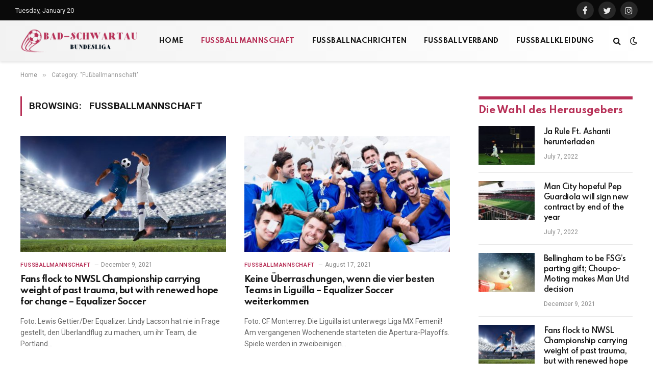

--- FILE ---
content_type: text/html; charset=UTF-8
request_url: https://bad-schwartau-bundesliga.de/category/fusballmannschaft/
body_size: 12256
content:
<!DOCTYPE html>
<html lang="en-US" class="s-light site-s-light">

<head>

	<meta charset="UTF-8" />
	<meta name="viewport" content="width=device-width, initial-scale=1" />
	<title>Fußballmannschaft &#8211; bad-schwartau-bundesliga.de</title><link rel="preload" as="font" href="https://bad-schwartau-bundesliga.de/wp-content/themes/smart-mag/css/icons/fonts/ts-icons.woff2?v2.2" type="font/woff2" crossorigin="anonymous" />
<meta name='robots' content='max-image-preview:large' />
<link rel='dns-prefetch' href='//stats.wp.com' />
<link rel='dns-prefetch' href='//fonts.googleapis.com' />
<link rel="alternate" type="application/rss+xml" title="bad-schwartau-bundesliga.de &raquo; Feed" href="https://bad-schwartau-bundesliga.de/feed/" />
<link rel="alternate" type="application/rss+xml" title="bad-schwartau-bundesliga.de &raquo; Comments Feed" href="https://bad-schwartau-bundesliga.de/comments/feed/" />
<link rel="alternate" type="application/rss+xml" title="bad-schwartau-bundesliga.de &raquo; Fußballmannschaft Category Feed" href="https://bad-schwartau-bundesliga.de/category/fusballmannschaft/feed/" />
<style id='wp-img-auto-sizes-contain-inline-css' type='text/css'>
img:is([sizes=auto i],[sizes^="auto," i]){contain-intrinsic-size:3000px 1500px}
/*# sourceURL=wp-img-auto-sizes-contain-inline-css */
</style>

<style id='wp-emoji-styles-inline-css' type='text/css'>

	img.wp-smiley, img.emoji {
		display: inline !important;
		border: none !important;
		box-shadow: none !important;
		height: 1em !important;
		width: 1em !important;
		margin: 0 0.07em !important;
		vertical-align: -0.1em !important;
		background: none !important;
		padding: 0 !important;
	}
/*# sourceURL=wp-emoji-styles-inline-css */
</style>
<link rel='stylesheet' id='wp-block-library-css' href='https://bad-schwartau-bundesliga.de/wp-includes/css/dist/block-library/style.min.css?ver=6.9' type='text/css' media='all' />
<style id='classic-theme-styles-inline-css' type='text/css'>
/*! This file is auto-generated */
.wp-block-button__link{color:#fff;background-color:#32373c;border-radius:9999px;box-shadow:none;text-decoration:none;padding:calc(.667em + 2px) calc(1.333em + 2px);font-size:1.125em}.wp-block-file__button{background:#32373c;color:#fff;text-decoration:none}
/*# sourceURL=/wp-includes/css/classic-themes.min.css */
</style>
<link rel='stylesheet' id='mediaelement-css' href='https://bad-schwartau-bundesliga.de/wp-includes/js/mediaelement/mediaelementplayer-legacy.min.css?ver=4.2.17' type='text/css' media='all' />
<link rel='stylesheet' id='wp-mediaelement-css' href='https://bad-schwartau-bundesliga.de/wp-includes/js/mediaelement/wp-mediaelement.min.css?ver=6.9' type='text/css' media='all' />
<style id='jetpack-sharing-buttons-style-inline-css' type='text/css'>
.jetpack-sharing-buttons__services-list{display:flex;flex-direction:row;flex-wrap:wrap;gap:0;list-style-type:none;margin:5px;padding:0}.jetpack-sharing-buttons__services-list.has-small-icon-size{font-size:12px}.jetpack-sharing-buttons__services-list.has-normal-icon-size{font-size:16px}.jetpack-sharing-buttons__services-list.has-large-icon-size{font-size:24px}.jetpack-sharing-buttons__services-list.has-huge-icon-size{font-size:36px}@media print{.jetpack-sharing-buttons__services-list{display:none!important}}.editor-styles-wrapper .wp-block-jetpack-sharing-buttons{gap:0;padding-inline-start:0}ul.jetpack-sharing-buttons__services-list.has-background{padding:1.25em 2.375em}
/*# sourceURL=https://bad-schwartau-bundesliga.de/wp-content/plugins/jetpack/_inc/blocks/sharing-buttons/view.css */
</style>
<style id='global-styles-inline-css' type='text/css'>
:root{--wp--preset--aspect-ratio--square: 1;--wp--preset--aspect-ratio--4-3: 4/3;--wp--preset--aspect-ratio--3-4: 3/4;--wp--preset--aspect-ratio--3-2: 3/2;--wp--preset--aspect-ratio--2-3: 2/3;--wp--preset--aspect-ratio--16-9: 16/9;--wp--preset--aspect-ratio--9-16: 9/16;--wp--preset--color--black: #000000;--wp--preset--color--cyan-bluish-gray: #abb8c3;--wp--preset--color--white: #ffffff;--wp--preset--color--pale-pink: #f78da7;--wp--preset--color--vivid-red: #cf2e2e;--wp--preset--color--luminous-vivid-orange: #ff6900;--wp--preset--color--luminous-vivid-amber: #fcb900;--wp--preset--color--light-green-cyan: #7bdcb5;--wp--preset--color--vivid-green-cyan: #00d084;--wp--preset--color--pale-cyan-blue: #8ed1fc;--wp--preset--color--vivid-cyan-blue: #0693e3;--wp--preset--color--vivid-purple: #9b51e0;--wp--preset--gradient--vivid-cyan-blue-to-vivid-purple: linear-gradient(135deg,rgb(6,147,227) 0%,rgb(155,81,224) 100%);--wp--preset--gradient--light-green-cyan-to-vivid-green-cyan: linear-gradient(135deg,rgb(122,220,180) 0%,rgb(0,208,130) 100%);--wp--preset--gradient--luminous-vivid-amber-to-luminous-vivid-orange: linear-gradient(135deg,rgb(252,185,0) 0%,rgb(255,105,0) 100%);--wp--preset--gradient--luminous-vivid-orange-to-vivid-red: linear-gradient(135deg,rgb(255,105,0) 0%,rgb(207,46,46) 100%);--wp--preset--gradient--very-light-gray-to-cyan-bluish-gray: linear-gradient(135deg,rgb(238,238,238) 0%,rgb(169,184,195) 100%);--wp--preset--gradient--cool-to-warm-spectrum: linear-gradient(135deg,rgb(74,234,220) 0%,rgb(151,120,209) 20%,rgb(207,42,186) 40%,rgb(238,44,130) 60%,rgb(251,105,98) 80%,rgb(254,248,76) 100%);--wp--preset--gradient--blush-light-purple: linear-gradient(135deg,rgb(255,206,236) 0%,rgb(152,150,240) 100%);--wp--preset--gradient--blush-bordeaux: linear-gradient(135deg,rgb(254,205,165) 0%,rgb(254,45,45) 50%,rgb(107,0,62) 100%);--wp--preset--gradient--luminous-dusk: linear-gradient(135deg,rgb(255,203,112) 0%,rgb(199,81,192) 50%,rgb(65,88,208) 100%);--wp--preset--gradient--pale-ocean: linear-gradient(135deg,rgb(255,245,203) 0%,rgb(182,227,212) 50%,rgb(51,167,181) 100%);--wp--preset--gradient--electric-grass: linear-gradient(135deg,rgb(202,248,128) 0%,rgb(113,206,126) 100%);--wp--preset--gradient--midnight: linear-gradient(135deg,rgb(2,3,129) 0%,rgb(40,116,252) 100%);--wp--preset--font-size--small: 13px;--wp--preset--font-size--medium: 20px;--wp--preset--font-size--large: 36px;--wp--preset--font-size--x-large: 42px;--wp--preset--spacing--20: 0.44rem;--wp--preset--spacing--30: 0.67rem;--wp--preset--spacing--40: 1rem;--wp--preset--spacing--50: 1.5rem;--wp--preset--spacing--60: 2.25rem;--wp--preset--spacing--70: 3.38rem;--wp--preset--spacing--80: 5.06rem;--wp--preset--shadow--natural: 6px 6px 9px rgba(0, 0, 0, 0.2);--wp--preset--shadow--deep: 12px 12px 50px rgba(0, 0, 0, 0.4);--wp--preset--shadow--sharp: 6px 6px 0px rgba(0, 0, 0, 0.2);--wp--preset--shadow--outlined: 6px 6px 0px -3px rgb(255, 255, 255), 6px 6px rgb(0, 0, 0);--wp--preset--shadow--crisp: 6px 6px 0px rgb(0, 0, 0);}:where(.is-layout-flex){gap: 0.5em;}:where(.is-layout-grid){gap: 0.5em;}body .is-layout-flex{display: flex;}.is-layout-flex{flex-wrap: wrap;align-items: center;}.is-layout-flex > :is(*, div){margin: 0;}body .is-layout-grid{display: grid;}.is-layout-grid > :is(*, div){margin: 0;}:where(.wp-block-columns.is-layout-flex){gap: 2em;}:where(.wp-block-columns.is-layout-grid){gap: 2em;}:where(.wp-block-post-template.is-layout-flex){gap: 1.25em;}:where(.wp-block-post-template.is-layout-grid){gap: 1.25em;}.has-black-color{color: var(--wp--preset--color--black) !important;}.has-cyan-bluish-gray-color{color: var(--wp--preset--color--cyan-bluish-gray) !important;}.has-white-color{color: var(--wp--preset--color--white) !important;}.has-pale-pink-color{color: var(--wp--preset--color--pale-pink) !important;}.has-vivid-red-color{color: var(--wp--preset--color--vivid-red) !important;}.has-luminous-vivid-orange-color{color: var(--wp--preset--color--luminous-vivid-orange) !important;}.has-luminous-vivid-amber-color{color: var(--wp--preset--color--luminous-vivid-amber) !important;}.has-light-green-cyan-color{color: var(--wp--preset--color--light-green-cyan) !important;}.has-vivid-green-cyan-color{color: var(--wp--preset--color--vivid-green-cyan) !important;}.has-pale-cyan-blue-color{color: var(--wp--preset--color--pale-cyan-blue) !important;}.has-vivid-cyan-blue-color{color: var(--wp--preset--color--vivid-cyan-blue) !important;}.has-vivid-purple-color{color: var(--wp--preset--color--vivid-purple) !important;}.has-black-background-color{background-color: var(--wp--preset--color--black) !important;}.has-cyan-bluish-gray-background-color{background-color: var(--wp--preset--color--cyan-bluish-gray) !important;}.has-white-background-color{background-color: var(--wp--preset--color--white) !important;}.has-pale-pink-background-color{background-color: var(--wp--preset--color--pale-pink) !important;}.has-vivid-red-background-color{background-color: var(--wp--preset--color--vivid-red) !important;}.has-luminous-vivid-orange-background-color{background-color: var(--wp--preset--color--luminous-vivid-orange) !important;}.has-luminous-vivid-amber-background-color{background-color: var(--wp--preset--color--luminous-vivid-amber) !important;}.has-light-green-cyan-background-color{background-color: var(--wp--preset--color--light-green-cyan) !important;}.has-vivid-green-cyan-background-color{background-color: var(--wp--preset--color--vivid-green-cyan) !important;}.has-pale-cyan-blue-background-color{background-color: var(--wp--preset--color--pale-cyan-blue) !important;}.has-vivid-cyan-blue-background-color{background-color: var(--wp--preset--color--vivid-cyan-blue) !important;}.has-vivid-purple-background-color{background-color: var(--wp--preset--color--vivid-purple) !important;}.has-black-border-color{border-color: var(--wp--preset--color--black) !important;}.has-cyan-bluish-gray-border-color{border-color: var(--wp--preset--color--cyan-bluish-gray) !important;}.has-white-border-color{border-color: var(--wp--preset--color--white) !important;}.has-pale-pink-border-color{border-color: var(--wp--preset--color--pale-pink) !important;}.has-vivid-red-border-color{border-color: var(--wp--preset--color--vivid-red) !important;}.has-luminous-vivid-orange-border-color{border-color: var(--wp--preset--color--luminous-vivid-orange) !important;}.has-luminous-vivid-amber-border-color{border-color: var(--wp--preset--color--luminous-vivid-amber) !important;}.has-light-green-cyan-border-color{border-color: var(--wp--preset--color--light-green-cyan) !important;}.has-vivid-green-cyan-border-color{border-color: var(--wp--preset--color--vivid-green-cyan) !important;}.has-pale-cyan-blue-border-color{border-color: var(--wp--preset--color--pale-cyan-blue) !important;}.has-vivid-cyan-blue-border-color{border-color: var(--wp--preset--color--vivid-cyan-blue) !important;}.has-vivid-purple-border-color{border-color: var(--wp--preset--color--vivid-purple) !important;}.has-vivid-cyan-blue-to-vivid-purple-gradient-background{background: var(--wp--preset--gradient--vivid-cyan-blue-to-vivid-purple) !important;}.has-light-green-cyan-to-vivid-green-cyan-gradient-background{background: var(--wp--preset--gradient--light-green-cyan-to-vivid-green-cyan) !important;}.has-luminous-vivid-amber-to-luminous-vivid-orange-gradient-background{background: var(--wp--preset--gradient--luminous-vivid-amber-to-luminous-vivid-orange) !important;}.has-luminous-vivid-orange-to-vivid-red-gradient-background{background: var(--wp--preset--gradient--luminous-vivid-orange-to-vivid-red) !important;}.has-very-light-gray-to-cyan-bluish-gray-gradient-background{background: var(--wp--preset--gradient--very-light-gray-to-cyan-bluish-gray) !important;}.has-cool-to-warm-spectrum-gradient-background{background: var(--wp--preset--gradient--cool-to-warm-spectrum) !important;}.has-blush-light-purple-gradient-background{background: var(--wp--preset--gradient--blush-light-purple) !important;}.has-blush-bordeaux-gradient-background{background: var(--wp--preset--gradient--blush-bordeaux) !important;}.has-luminous-dusk-gradient-background{background: var(--wp--preset--gradient--luminous-dusk) !important;}.has-pale-ocean-gradient-background{background: var(--wp--preset--gradient--pale-ocean) !important;}.has-electric-grass-gradient-background{background: var(--wp--preset--gradient--electric-grass) !important;}.has-midnight-gradient-background{background: var(--wp--preset--gradient--midnight) !important;}.has-small-font-size{font-size: var(--wp--preset--font-size--small) !important;}.has-medium-font-size{font-size: var(--wp--preset--font-size--medium) !important;}.has-large-font-size{font-size: var(--wp--preset--font-size--large) !important;}.has-x-large-font-size{font-size: var(--wp--preset--font-size--x-large) !important;}
:where(.wp-block-post-template.is-layout-flex){gap: 1.25em;}:where(.wp-block-post-template.is-layout-grid){gap: 1.25em;}
:where(.wp-block-term-template.is-layout-flex){gap: 1.25em;}:where(.wp-block-term-template.is-layout-grid){gap: 1.25em;}
:where(.wp-block-columns.is-layout-flex){gap: 2em;}:where(.wp-block-columns.is-layout-grid){gap: 2em;}
:root :where(.wp-block-pullquote){font-size: 1.5em;line-height: 1.6;}
/*# sourceURL=global-styles-inline-css */
</style>
<link rel='stylesheet' id='smartmag-core-css' href='https://bad-schwartau-bundesliga.de/wp-content/themes/smart-mag/style.css?ver=7.1.1' type='text/css' media='all' />
<style id='smartmag-core-inline-css' type='text/css'>
:root { --c-main: #b73057;
--c-main-rgb: 183,48,87;
--text-font: "Roboto", system-ui, -apple-system, "Segoe UI", Arial, sans-serif;
--body-font: "Roboto", system-ui, -apple-system, "Segoe UI", Arial, sans-serif;
--title-font: "Spartan", system-ui, -apple-system, "Segoe UI", Arial, sans-serif;
--h-font: "Spartan", system-ui, -apple-system, "Segoe UI", Arial, sans-serif;
--sidebar-width: 29%;
--c-excerpts: #686868;
--excerpt-size: 14px; }
.smart-head-main { --c-shadow: #eaeaea; }
.smart-head-main .smart-head-top { background-color: #0a0a0a; }
.smart-head-main .smart-head-mid { --head-h: 80px; background: linear-gradient(90deg, #f2f2f2 0%, #ffffff 100%); }
.navigation-main .menu > li > a { font-family: "Spartan", system-ui, -apple-system, "Segoe UI", Arial, sans-serif; font-size: 13px; font-weight: bold; text-transform: uppercase; letter-spacing: 0.03em; }
.mega-menu .post-title a:hover { color: var(--c-nav-drop-hov); }
.s-dark .navigation-main { --c-nav-hov: #ff9191; }
.s-dark .navigation { --c-nav-drop-bg: #982f5b; }
.smart-head-mobile .smart-head-mid { background: linear-gradient(90deg, #794c93 0%, #dd2c35 100%); }
.s-dark .off-canvas, .off-canvas.s-dark { background-color: #140010; }
.s-dark .smart-head-main .spc-social,
.smart-head-main .s-dark .spc-social { --c-spc-social: rgba(255,255,255,0.9); --c-spc-social-hov: #ffffff; }
.smart-head-main .spc-social { --spc-social-fs: 17px; }
.s-dark .smart-head-main .search-icon:hover,
.smart-head-main .s-dark .search-icon:hover { color: #ffffff; }
.s-dark .upper-footer { background-color: #140010; }
.s-dark .lower-footer { background-color: #140010; }
.post-meta .text-in, .post-meta .post-cat > a { font-size: 11px; }
.post-meta .post-cat > a { font-weight: 600; }
.block-head-f { --space-below: 7px; --line-weight: 6px; --c-line: var(--c-main); --c-border: #ffffff; }
.block-head-f .heading { color: var(--c-main); }
.load-button { padding-top: 14px; padding-bottom: 14px; padding-left: 14px; padding-right: 14px; width: 300px; min-width: 0; border-radius: 50px; }
.loop-grid-base .post-title { font-size: 16px; font-weight: bold; line-height: 1.4; letter-spacing: -0.03em; }
.loop-list .post-title { font-size: 20px; font-weight: bold; line-height: 1.5; letter-spacing: -0.03em; }
.loop-small .post-title { font-size: 14px; font-weight: 600; letter-spacing: -0.03em; }
@media (min-width: 940px) and (max-width: 1200px) { .navigation-main .menu > li > a { font-size: calc(10px + (13px - 10px) * .7); } }


/*# sourceURL=smartmag-core-inline-css */
</style>
<link rel='stylesheet' id='magnific-popup-css' href='https://bad-schwartau-bundesliga.de/wp-content/themes/smart-mag/css/lightbox.css?ver=7.1.1' type='text/css' media='all' />
<link rel='stylesheet' id='smartmag-icons-css' href='https://bad-schwartau-bundesliga.de/wp-content/themes/smart-mag/css/icons/icons.css?ver=7.1.1' type='text/css' media='all' />
<link rel='stylesheet' id='smartmag-gfonts-custom-css' href='https://fonts.googleapis.com/css?family=Roboto%3A400%2C500%2C600%2C700%7CSpartan%3A400%2C500%2C600%2C700%2Cbold&#038;display=swap' type='text/css' media='all' />
<script type="text/javascript" src="https://bad-schwartau-bundesliga.de/wp-includes/js/jquery/jquery.min.js?ver=3.7.1" id="jquery-core-js"></script>
<script type="text/javascript" src="https://bad-schwartau-bundesliga.de/wp-includes/js/jquery/jquery-migrate.min.js?ver=3.4.1" id="jquery-migrate-js"></script>
<link rel="https://api.w.org/" href="https://bad-schwartau-bundesliga.de/wp-json/" /><link rel="alternate" title="JSON" type="application/json" href="https://bad-schwartau-bundesliga.de/wp-json/wp/v2/categories/25" /><link rel="EditURI" type="application/rsd+xml" title="RSD" href="https://bad-schwartau-bundesliga.de/xmlrpc.php?rsd" />
<meta name="generator" content="WordPress 6.9" />
	<style>img#wpstats{display:none}</style>
		
		<script>
		var BunyadSchemeKey = 'bunyad-scheme';
		(() => {
			const d = document.documentElement;
			const c = d.classList;
			const scheme = localStorage.getItem(BunyadSchemeKey);
			if (scheme) {
				d.dataset.origClass = c;
				scheme === 'dark' ? c.remove('s-light', 'site-s-light') : c.remove('s-dark', 'site-s-dark');
				c.add('site-s-' + scheme, 's-' + scheme);
			}
		})();
		</script>
		<meta name="generator" content="Elementor 3.34.1; features: additional_custom_breakpoints; settings: css_print_method-external, google_font-enabled, font_display-swap">
			<style>
				.e-con.e-parent:nth-of-type(n+4):not(.e-lazyloaded):not(.e-no-lazyload),
				.e-con.e-parent:nth-of-type(n+4):not(.e-lazyloaded):not(.e-no-lazyload) * {
					background-image: none !important;
				}
				@media screen and (max-height: 1024px) {
					.e-con.e-parent:nth-of-type(n+3):not(.e-lazyloaded):not(.e-no-lazyload),
					.e-con.e-parent:nth-of-type(n+3):not(.e-lazyloaded):not(.e-no-lazyload) * {
						background-image: none !important;
					}
				}
				@media screen and (max-height: 640px) {
					.e-con.e-parent:nth-of-type(n+2):not(.e-lazyloaded):not(.e-no-lazyload),
					.e-con.e-parent:nth-of-type(n+2):not(.e-lazyloaded):not(.e-no-lazyload) * {
						background-image: none !important;
					}
				}
			</style>
			<link rel="icon" href="https://bad-schwartau-bundesliga.de/wp-content/uploads/2022/11/badschwartaubundesliga-logo-1.png" sizes="32x32" />
<link rel="icon" href="https://bad-schwartau-bundesliga.de/wp-content/uploads/2022/11/badschwartaubundesliga-logo-1.png" sizes="192x192" />
<link rel="apple-touch-icon" href="https://bad-schwartau-bundesliga.de/wp-content/uploads/2022/11/badschwartaubundesliga-logo-1.png" />
<meta name="msapplication-TileImage" content="https://bad-schwartau-bundesliga.de/wp-content/uploads/2022/11/badschwartaubundesliga-logo-1.png" />


</head>

<body class="archive category category-fusballmannschaft category-25 wp-theme-smart-mag right-sidebar has-lb has-lb-sm layout-normal elementor-default elementor-kit-8">



<div class="main-wrap">

	
<div class="off-canvas-backdrop"></div>
<div class="mobile-menu-container off-canvas s-dark hide-menu-lg" id="off-canvas">

	<div class="off-canvas-head">
		<a href="#" class="close"><i class="tsi tsi-times"></i></a>

		<div class="ts-logo">
			<img class="logo-mobile logo-image" src="https://bad-schwartau-bundesliga.de/wp-content/uploads/2022/11/badschwartaubundesliga-logo-250-×-65-px.png" width="250" height="65" alt="bad-schwartau-bundesliga.de"/>		</div>
	</div>

	<div class="off-canvas-content">

					<ul class="mobile-menu"></ul>
		
					<div class="off-canvas-widgets">
				
		<div id="smartmag-block-newsletter-2" class="widget ts-block-widget smartmag-widget-newsletter">		
		<div class="block">
			<div class="block-newsletter ">
	<div class="spc-newsletter spc-newsletter-b spc-newsletter-center spc-newsletter-sm">

		<div class="bg-wrap"></div>

		
		<div class="inner">

			
			
			<h3 class="heading">
				Abonnieren Sie Updates			</h3>

							<div class="base-text message">
					<p>Erhalten Sie die neuesten kreativen Nachrichten von FooBar über Kunst, Design und Wirtschaft.</p>
</div>
			
							<form method="post" action="" class="form fields-style fields-full" target="_blank">
					<div class="main-fields">
						<p class="field-email">
							<input type="email" name="EMAIL" placeholder="Your email address.." required />
						</p>
						
						<p class="field-submit">
							<input type="submit" value="Abonnieren" />
						</p>
					</div>

											<p class="disclaimer">
							<label>
																	<input type="checkbox" name="privacy" required />
								
								Durch Ihre Anmeldung stimmen Sie unseren Bedingungen und unserer <a href="#">Datenschutzerklärung</a> zu.							</label>
						</p>
									</form>
			
			
		</div>
	</div>
</div>		</div>

		</div>
		<div id="smartmag-block-posts-small-2" class="widget ts-block-widget smartmag-widget-posts-small">		
		<div class="block">
					<section class="block-wrap block-posts-small block-sc mb-none" data-id="1">

			<div class="widget-title block-head block-head-ac block-head-b"><h5 class="heading">Was ist heiß</h5></div>	
			<div class="block-content">
				
	<div class="loop loop-small loop-small-a loop-sep loop-small-sep grid grid-1 md:grid-1 sm:grid-1 xs:grid-1">

					
<article class="l-post  small-a-post m-pos-left small-post">

	
			<div class="media">

		
			<a href="https://bad-schwartau-bundesliga.de/ja-rule-ft-ashanti-herunterladen/" class="image-link media-ratio ar-bunyad-thumb" title="Ja Rule Ft.  Ashanti herunterladen"><span data-bgsrc="https://bad-schwartau-bundesliga.de/wp-content/uploads/2022/11/Untitled-design-21.jpg" class="img bg-cover wp-post-image attachment-large size-large lazyload" data-bgset="https://bad-schwartau-bundesliga.de/wp-content/uploads/2022/11/Untitled-design-21.jpg 300w, https://bad-schwartau-bundesliga.de/wp-content/uploads/2022/11/Untitled-design-21-150x150.jpg 150w" data-sizes="(max-width: 110px) 100vw, 110px"></span></a>			
			
			
			
		
		</div>
	

	
		<div class="content">

			<div class="post-meta post-meta-a post-meta-left has-below"><h4 class="is-title post-title"><a href="https://bad-schwartau-bundesliga.de/ja-rule-ft-ashanti-herunterladen/">Ja Rule Ft.  Ashanti herunterladen</a></h4><div class="post-meta-items meta-below"><span class="meta-item date"><span class="date-link"><time class="post-date" datetime="2022-07-07T09:03:52+00:00">July 7, 2022</time></span></span></div></div>			
			
			
		</div>

	
</article>	
					
<article class="l-post  small-a-post m-pos-left small-post">

	
			<div class="media">

		
			<a href="https://bad-schwartau-bundesliga.de/man-city-hopeful-pep-guardiola-will-sign-new-contract-by-end-of-the-year/" class="image-link media-ratio ar-bunyad-thumb" title="Man City hopeful Pep Guardiola will sign new contract by end of the year"><span data-bgsrc="https://bad-schwartau-bundesliga.de/wp-content/uploads/2022/07/Untitled-design-20-300x169.jpg" class="img bg-cover wp-post-image attachment-medium size-medium lazyload" data-bgset="https://bad-schwartau-bundesliga.de/wp-content/uploads/2022/07/Untitled-design-20-300x169.jpg 300w, https://bad-schwartau-bundesliga.de/wp-content/uploads/2022/07/Untitled-design-20-1024x576.jpg 1024w, https://bad-schwartau-bundesliga.de/wp-content/uploads/2022/07/Untitled-design-20-768x432.jpg 768w, https://bad-schwartau-bundesliga.de/wp-content/uploads/2022/07/Untitled-design-20-150x84.jpg 150w, https://bad-schwartau-bundesliga.de/wp-content/uploads/2022/07/Untitled-design-20-450x253.jpg 450w, https://bad-schwartau-bundesliga.de/wp-content/uploads/2022/07/Untitled-design-20-1200x675.jpg 1200w, https://bad-schwartau-bundesliga.de/wp-content/uploads/2022/07/Untitled-design-20.jpg 1440w" data-sizes="(max-width: 110px) 100vw, 110px"></span></a>			
			
			
			
		
		</div>
	

	
		<div class="content">

			<div class="post-meta post-meta-a post-meta-left has-below"><h4 class="is-title post-title"><a href="https://bad-schwartau-bundesliga.de/man-city-hopeful-pep-guardiola-will-sign-new-contract-by-end-of-the-year/">Man City hopeful Pep Guardiola will sign new contract by end of the year</a></h4><div class="post-meta-items meta-below"><span class="meta-item date"><span class="date-link"><time class="post-date" datetime="2022-07-07T09:03:49+00:00">July 7, 2022</time></span></span></div></div>			
			
			
		</div>

	
</article>	
					
<article class="l-post  small-a-post m-pos-left small-post">

	
			<div class="media">

		
			<a href="https://bad-schwartau-bundesliga.de/bellingham-to-be-fsgs-parting-gift-choupo-moting-makes-man-utd-decision/" class="image-link media-ratio ar-bunyad-thumb" title="Bellingham to be FSG&#8217;s parting gift; Choupo-Moting makes Man Utd decision"><span data-bgsrc="https://bad-schwartau-bundesliga.de/wp-content/uploads/2021/12/Untitled-design-33-300x169.jpg" class="img bg-cover wp-post-image attachment-medium size-medium lazyload" data-bgset="https://bad-schwartau-bundesliga.de/wp-content/uploads/2021/12/Untitled-design-33-300x169.jpg 300w, https://bad-schwartau-bundesliga.de/wp-content/uploads/2021/12/Untitled-design-33-1024x576.jpg 1024w, https://bad-schwartau-bundesliga.de/wp-content/uploads/2021/12/Untitled-design-33-768x432.jpg 768w, https://bad-schwartau-bundesliga.de/wp-content/uploads/2021/12/Untitled-design-33-150x84.jpg 150w, https://bad-schwartau-bundesliga.de/wp-content/uploads/2021/12/Untitled-design-33-450x253.jpg 450w, https://bad-schwartau-bundesliga.de/wp-content/uploads/2021/12/Untitled-design-33-1200x675.jpg 1200w, https://bad-schwartau-bundesliga.de/wp-content/uploads/2021/12/Untitled-design-33.jpg 1440w" data-sizes="(max-width: 110px) 100vw, 110px"></span></a>			
			
			
			
		
		</div>
	

	
		<div class="content">

			<div class="post-meta post-meta-a post-meta-left has-below"><h4 class="is-title post-title"><a href="https://bad-schwartau-bundesliga.de/bellingham-to-be-fsgs-parting-gift-choupo-moting-makes-man-utd-decision/">Bellingham to be FSG&#8217;s parting gift; Choupo-Moting makes Man Utd decision</a></h4><div class="post-meta-items meta-below"><span class="meta-item date"><span class="date-link"><time class="post-date" datetime="2021-12-09T09:06:53+00:00">December 9, 2021</time></span></span></div></div>			
			
			
		</div>

	
</article>	
		
	</div>

					</div>

		</section>
				</div>

		</div>			</div>
		
		
		<div class="spc-social spc-social-b smart-head-social">
		
			
				<a href="#" class="link s-facebook" target="_blank" rel="noopener">
					<i class="icon tsi tsi-facebook"></i>
					<span class="visuallyhidden">Facebook</span>
				</a>
									
			
				<a href="#" class="link s-twitter" target="_blank" rel="noopener">
					<i class="icon tsi tsi-twitter"></i>
					<span class="visuallyhidden">Twitter</span>
				</a>
									
			
				<a href="#" class="link s-instagram" target="_blank" rel="noopener">
					<i class="icon tsi tsi-instagram"></i>
					<span class="visuallyhidden">Instagram</span>
				</a>
									
			
		</div>

		
	</div>

</div>
<div class="smart-head smart-head-a smart-head-main" id="smart-head" data-sticky="auto" data-sticky-type="smart">
	
	<div class="smart-head-row smart-head-top s-dark smart-head-row-full">

		<div class="inner full">

							
				<div class="items items-left ">
				
<span class="h-date">
	Tuesday, January 20</span>				</div>

							
				<div class="items items-center empty">
								</div>

							
				<div class="items items-right ">
				
		<div class="spc-social spc-social-b smart-head-social">
		
			
				<a href="#" class="link s-facebook" target="_blank" rel="noopener">
					<i class="icon tsi tsi-facebook"></i>
					<span class="visuallyhidden">Facebook</span>
				</a>
									
			
				<a href="#" class="link s-twitter" target="_blank" rel="noopener">
					<i class="icon tsi tsi-twitter"></i>
					<span class="visuallyhidden">Twitter</span>
				</a>
									
			
				<a href="#" class="link s-instagram" target="_blank" rel="noopener">
					<i class="icon tsi tsi-instagram"></i>
					<span class="visuallyhidden">Instagram</span>
				</a>
									
			
		</div>

						</div>

						
		</div>
	</div>

	
	<div class="smart-head-row smart-head-mid smart-head-row-3 is-light has-center-nav smart-head-row-full">

		<div class="inner full">

							
				<div class="items items-left ">
					<a href="https://bad-schwartau-bundesliga.de/" title="bad-schwartau-bundesliga.de" rel="home" class="logo-link ts-logo logo-is-image">
		<span>
			
				
					<img src="https://bad-schwartau-bundesliga.de/wp-content/uploads/2022/11/1badschwartaubundesliga-logo.png" class="logo-image" alt="bad-schwartau-bundesliga.de" width="250" height="65"/>
									 
					</span>
	</a>				</div>

							
				<div class="items items-center ">
					<div class="nav-wrap">
		<nav class="navigation navigation-main nav-hov-a">
			<ul id="menu-main-menu" class="menu"><li id="menu-item-4224" class="menu-item menu-item-type-post_type menu-item-object-page menu-item-home menu-item-4224"><a href="https://bad-schwartau-bundesliga.de/">Home</a></li>
<li id="menu-item-4135" class="menu-item menu-item-type-taxonomy menu-item-object-category current-menu-item menu-cat-25 menu-item-4135"><a href="https://bad-schwartau-bundesliga.de/category/fusballmannschaft/" aria-current="page">Fußballmannschaft</a></li>
<li id="menu-item-4136" class="menu-item menu-item-type-taxonomy menu-item-object-category menu-cat-24 menu-item-4136"><a href="https://bad-schwartau-bundesliga.de/category/fusballnachrichten/">Fußballnachrichten</a></li>
<li id="menu-item-4138" class="menu-item menu-item-type-taxonomy menu-item-object-category menu-cat-27 menu-item-4138"><a href="https://bad-schwartau-bundesliga.de/category/fussballverband/">Fussballverband</a></li>
<li id="menu-item-4223" class="menu-item menu-item-type-taxonomy menu-item-object-category menu-cat-30 menu-item-4223"><a href="https://bad-schwartau-bundesliga.de/category/fusballkleidung/">Fußballkleidung</a></li>
</ul>		</nav>
	</div>
				</div>

							
				<div class="items items-right ">
				

	<a href="#" class="search-icon has-icon-only is-icon" title="Search">
		<i class="tsi tsi-search"></i>
	</a>


<div class="scheme-switcher has-icon-only">
	<a href="#" class="toggle is-icon toggle-dark" title="Switch to Dark Design - easier on eyes.">
		<i class="icon tsi tsi-moon"></i>
	</a>
	<a href="#" class="toggle is-icon toggle-light" title="Switch to Light Design.">
		<i class="icon tsi tsi-bright"></i>
	</a>
</div>				</div>

						
		</div>
	</div>

	</div>
<div class="smart-head smart-head-a smart-head-mobile" id="smart-head-mobile" data-sticky="mid" data-sticky-type>
	
	<div class="smart-head-row smart-head-mid smart-head-row-3 s-dark smart-head-row-full">

		<div class="inner wrap">

							
				<div class="items items-left ">
				
<button class="offcanvas-toggle has-icon" type="button" aria-label="Menu">
	<span class="hamburger-icon hamburger-icon-a">
		<span class="inner"></span>
	</span>
</button>				</div>

							
				<div class="items items-center ">
					<a href="https://bad-schwartau-bundesliga.de/" title="bad-schwartau-bundesliga.de" rel="home" class="logo-link ts-logo logo-is-image">
		<span>
			
									<img class="logo-mobile logo-image" src="https://bad-schwartau-bundesliga.de/wp-content/uploads/2022/11/badschwartaubundesliga-logo-250-×-65-px.png" width="250" height="65" alt="bad-schwartau-bundesliga.de"/>									 
					</span>
	</a>				</div>

							
				<div class="items items-right ">
				

	<a href="#" class="search-icon has-icon-only is-icon" title="Search">
		<i class="tsi tsi-search"></i>
	</a>

				</div>

						
		</div>
	</div>

	</div>
<nav class="breadcrumbs is-full-width breadcrumbs-a" id="breadcrumb"><div class="inner ts-contain "><span><a href="https://bad-schwartau-bundesliga.de/"><span>Home</span></a></span><span class="delim">&raquo;</span><span class="current">Category: &quot;Fußballmannschaft&quot;</span></div></nav>
<div class="main ts-contain cf right-sidebar">
			<div class="ts-row">
			<div class="col-8 main-content">

							<h1 class="archive-heading">
					Browsing: <span>Fußballmannschaft</span>				</h1>
						
					
							
					<section class="block-wrap block-grid mb-none" data-id="2">

				
			<div class="block-content">
					
	<div class="loop loop-grid loop-grid-base grid grid-2 md:grid-2 xs:grid-1">

					
<article class="l-post  grid-base-post grid-post">

	
			<div class="media">

		
			<a href="https://bad-schwartau-bundesliga.de/fans-flock-to-nwsl-championship-carrying-weight-of-past-trauma-but-with-renewed-hope-for-change-equalizer-soccer/" class="image-link media-ratio ratio-16-9" title="Fans flock to NWSL Championship carrying weight of past trauma, but with renewed hope for change – Equalizer Soccer"><span data-bgsrc="https://bad-schwartau-bundesliga.de/wp-content/uploads/2021/12/Untitled-design-32-450x253.jpg" class="img bg-cover wp-post-image attachment-bunyad-medium size-bunyad-medium lazyload" data-bgset="https://bad-schwartau-bundesliga.de/wp-content/uploads/2021/12/Untitled-design-32-450x253.jpg 450w, https://bad-schwartau-bundesliga.de/wp-content/uploads/2021/12/Untitled-design-32-300x169.jpg 300w, https://bad-schwartau-bundesliga.de/wp-content/uploads/2021/12/Untitled-design-32-1024x576.jpg 1024w, https://bad-schwartau-bundesliga.de/wp-content/uploads/2021/12/Untitled-design-32-768x432.jpg 768w, https://bad-schwartau-bundesliga.de/wp-content/uploads/2021/12/Untitled-design-32-150x84.jpg 150w, https://bad-schwartau-bundesliga.de/wp-content/uploads/2021/12/Untitled-design-32-1200x675.jpg 1200w, https://bad-schwartau-bundesliga.de/wp-content/uploads/2021/12/Untitled-design-32.jpg 1440w" data-sizes="(max-width: 377px) 100vw, 377px"></span></a>			
			
			
			
		
		</div>
	

	
		<div class="content">

			<div class="post-meta post-meta-a"><div class="post-meta-items meta-above"><span class="meta-item post-cat">
						
						<a href="https://bad-schwartau-bundesliga.de/category/fusballmannschaft/" class="category term-color-25" rel="category">Fußballmannschaft</a>
					</span>
					<span class="meta-item date"><span class="date-link"><time class="post-date" datetime="2021-12-09T09:06:52+00:00">December 9, 2021</time></span></span></div><h2 class="is-title post-title"><a href="https://bad-schwartau-bundesliga.de/fans-flock-to-nwsl-championship-carrying-weight-of-past-trauma-but-with-renewed-hope-for-change-equalizer-soccer/">Fans flock to NWSL Championship carrying weight of past trauma, but with renewed hope for change – Equalizer Soccer</a></h2></div>			
						
				<div class="excerpt">
					<p>Foto: Lewis Gettier/Der Equalizer. Lindy Lacson hat nie in Frage gestellt, den Überlandflug zu machen, um ihr Team, die Portland&hellip;</p>
				</div>
			
			
			
		</div>

	
</article>					
<article class="l-post  grid-base-post grid-post">

	
			<div class="media">

		
			<a href="https://bad-schwartau-bundesliga.de/keine-uberraschungen-wenn-die-vier-besten-teams-in-liguilla-equalizer-soccer-weiterkommen/" class="image-link media-ratio ratio-16-9" title="Keine Überraschungen, wenn die vier besten Teams in Liguilla – Equalizer Soccer weiterkommen"><span data-bgsrc="https://bad-schwartau-bundesliga.de/wp-content/uploads/2021/08/Untitled-design-23-450x270.jpg" class="img bg-cover wp-post-image attachment-bunyad-medium size-bunyad-medium lazyload" data-bgset="https://bad-schwartau-bundesliga.de/wp-content/uploads/2021/08/Untitled-design-23-450x270.jpg 450w, https://bad-schwartau-bundesliga.de/wp-content/uploads/2021/08/Untitled-design-23-300x180.jpg 300w, https://bad-schwartau-bundesliga.de/wp-content/uploads/2021/08/Untitled-design-23-768x461.jpg 768w, https://bad-schwartau-bundesliga.de/wp-content/uploads/2021/08/Untitled-design-23-150x90.jpg 150w, https://bad-schwartau-bundesliga.de/wp-content/uploads/2021/08/Untitled-design-23.jpg 1000w" data-sizes="(max-width: 377px) 100vw, 377px"></span></a>			
			
			
			
		
		</div>
	

	
		<div class="content">

			<div class="post-meta post-meta-a"><div class="post-meta-items meta-above"><span class="meta-item post-cat">
						
						<a href="https://bad-schwartau-bundesliga.de/category/fusballmannschaft/" class="category term-color-25" rel="category">Fußballmannschaft</a>
					</span>
					<span class="meta-item date"><span class="date-link"><time class="post-date" datetime="2021-08-17T09:04:30+00:00">August 17, 2021</time></span></span></div><h2 class="is-title post-title"><a href="https://bad-schwartau-bundesliga.de/keine-uberraschungen-wenn-die-vier-besten-teams-in-liguilla-equalizer-soccer-weiterkommen/">Keine Überraschungen, wenn die vier besten Teams in Liguilla – Equalizer Soccer weiterkommen</a></h2></div>			
						
				<div class="excerpt">
					<p>Foto: CF Monterrey. Die Liguilla ist unterwegs Liga MX Femenil! Am vergangenen Wochenende starteten die Apertura-Playoffs. Spiele werden in zweibeinigen&hellip;</p>
				</div>
			
			
			
		</div>

	
</article>					
<article class="l-post  grid-base-post grid-post">

	
			<div class="media">

		
			<a href="https://bad-schwartau-bundesliga.de/vlatko-andonovski-recalls-adrianna-franch-names-24-player-roster-for-germany-friendlies-equalizer-soccer/" class="image-link media-ratio ratio-16-9" title="Vlatko Andonovski recalls Adrianna Franch, names 24-player roster for Germany friendlies – Equalizer Soccer"><span data-bgsrc="https://bad-schwartau-bundesliga.de/wp-content/uploads/2020/11/Untitled-design-28-450x270.jpg" class="img bg-cover wp-post-image attachment-bunyad-medium size-bunyad-medium lazyload" data-bgset="https://bad-schwartau-bundesliga.de/wp-content/uploads/2020/11/Untitled-design-28-450x270.jpg 450w, https://bad-schwartau-bundesliga.de/wp-content/uploads/2020/11/Untitled-design-28-300x180.jpg 300w, https://bad-schwartau-bundesliga.de/wp-content/uploads/2020/11/Untitled-design-28-768x461.jpg 768w, https://bad-schwartau-bundesliga.de/wp-content/uploads/2020/11/Untitled-design-28-150x90.jpg 150w, https://bad-schwartau-bundesliga.de/wp-content/uploads/2020/11/Untitled-design-28.jpg 1000w" data-sizes="(max-width: 377px) 100vw, 377px"></span></a>			
			
			
			
		
		</div>
	

	
		<div class="content">

			<div class="post-meta post-meta-a"><div class="post-meta-items meta-above"><span class="meta-item post-cat">
						
						<a href="https://bad-schwartau-bundesliga.de/category/fusballmannschaft/" class="category term-color-25" rel="category">Fußballmannschaft</a>
					</span>
					<span class="meta-item date"><span class="date-link"><time class="post-date" datetime="2020-11-05T09:06:42+00:00">November 5, 2020</time></span></span></div><h2 class="is-title post-title"><a href="https://bad-schwartau-bundesliga.de/vlatko-andonovski-recalls-adrianna-franch-names-24-player-roster-for-germany-friendlies-equalizer-soccer/">Vlatko Andonovski recalls Adrianna Franch, names 24-player roster for Germany friendlies – Equalizer Soccer</a></h2></div>			
						
				<div class="excerpt">
					<p>Foto: Stephen Brashear-USA HEUTE Sport Vlatko Andonovski hat die 24 Spieler bekannt gegeben, die nach Fort Lauderdale, Florida, und Harrison,&hellip;</p>
				</div>
			
			
			
		</div>

	
</article>					
<article class="l-post  grid-base-post grid-post">

	
			<div class="media">

		
			<a href="https://bad-schwartau-bundesliga.de/intense-counter-pressing-forcing-errors-leads-portland-to-third-nwsl-championship-equalizer-soccer/" class="image-link media-ratio ratio-16-9" title="Intense counter-pressing, forcing errors leads Portland to third NWSL Championship – Equalizer Soccer"><span data-bgsrc="https://bad-schwartau-bundesliga.de/wp-content/uploads/2020/11/Untitled-design-26-450x253.jpg" class="img bg-cover wp-post-image attachment-bunyad-medium size-bunyad-medium lazyload" data-bgset="https://bad-schwartau-bundesliga.de/wp-content/uploads/2020/11/Untitled-design-26-450x253.jpg 450w, https://bad-schwartau-bundesliga.de/wp-content/uploads/2020/11/Untitled-design-26-300x169.jpg 300w, https://bad-schwartau-bundesliga.de/wp-content/uploads/2020/11/Untitled-design-26-1024x576.jpg 1024w, https://bad-schwartau-bundesliga.de/wp-content/uploads/2020/11/Untitled-design-26-768x432.jpg 768w, https://bad-schwartau-bundesliga.de/wp-content/uploads/2020/11/Untitled-design-26-150x84.jpg 150w, https://bad-schwartau-bundesliga.de/wp-content/uploads/2020/11/Untitled-design-26-1200x675.jpg 1200w, https://bad-schwartau-bundesliga.de/wp-content/uploads/2020/11/Untitled-design-26.jpg 1440w" data-sizes="(max-width: 377px) 100vw, 377px"></span></a>			
			
			
			
		
		</div>
	

	
		<div class="content">

			<div class="post-meta post-meta-a"><div class="post-meta-items meta-above"><span class="meta-item post-cat">
						
						<a href="https://bad-schwartau-bundesliga.de/category/fusballmannschaft/" class="category term-color-25" rel="category">Fußballmannschaft</a>
					</span>
					<span class="meta-item date"><span class="date-link"><time class="post-date" datetime="2020-11-05T09:06:17+00:00">November 5, 2020</time></span></span></div><h2 class="is-title post-title"><a href="https://bad-schwartau-bundesliga.de/intense-counter-pressing-forcing-errors-leads-portland-to-third-nwsl-championship-equalizer-soccer/">Intense counter-pressing, forcing errors leads Portland to third NWSL Championship – Equalizer Soccer</a></h2></div>			
						
				<div class="excerpt">
					<p>Foto: Lewis Gettier/Der Equalizer. Intensives Gegenpressing war eines der wichtigsten taktischen Themen, die den Lauf des Kansas City Current zur&hellip;</p>
				</div>
			
			
			
		</div>

	
</article>					
<article class="l-post  grid-base-post grid-post">

	
			<div class="media">

		
			<a href="https://bad-schwartau-bundesliga.de/nwsl-champion-portland-thorns-fc-equalizer-soccer/" class="image-link media-ratio ratio-16-9" title="NWSL Champion Portland Thorns FC – Equalizer Soccer"><span data-bgsrc="https://bad-schwartau-bundesliga.de/wp-content/uploads/2020/02/Untitled-design-19-450x270.jpg" class="img bg-cover wp-post-image attachment-bunyad-medium size-bunyad-medium lazyload" data-bgset="https://bad-schwartau-bundesliga.de/wp-content/uploads/2020/02/Untitled-design-19-450x270.jpg 450w, https://bad-schwartau-bundesliga.de/wp-content/uploads/2020/02/Untitled-design-19-300x180.jpg 300w, https://bad-schwartau-bundesliga.de/wp-content/uploads/2020/02/Untitled-design-19-768x461.jpg 768w, https://bad-schwartau-bundesliga.de/wp-content/uploads/2020/02/Untitled-design-19-150x90.jpg 150w, https://bad-schwartau-bundesliga.de/wp-content/uploads/2020/02/Untitled-design-19.jpg 1000w" data-sizes="(max-width: 377px) 100vw, 377px"></span></a>			
			
			
			
		
		</div>
	

	
		<div class="content">

			<div class="post-meta post-meta-a"><div class="post-meta-items meta-above"><span class="meta-item post-cat">
						
						<a href="https://bad-schwartau-bundesliga.de/category/fusballmannschaft/" class="category term-color-25" rel="category">Fußballmannschaft</a>
					</span>
					<span class="meta-item date"><span class="date-link"><time class="post-date" datetime="2020-02-12T09:03:47+00:00">February 12, 2020</time></span></span></div><h2 class="is-title post-title"><a href="https://bad-schwartau-bundesliga.de/nwsl-champion-portland-thorns-fc-equalizer-soccer/">NWSL Champion Portland Thorns FC – Equalizer Soccer</a></h2></div>			
						
				<div class="excerpt">
					<p>Bildnachweis: Lewis Gettier/The Equalizer Jeff Kassouf und Jason Anderson (Profi-Fußball-Draht) reagieren auf den Sieg von Portland Thorns FC gegen Kansas&hellip;</p>
				</div>
			
			
			
		</div>

	
</article>		
	</div>

	

	<nav class="main-pagination pagination-numbers" data-type="numbers">
			</nav>


	
			</div>

		</section>
		
			</div>
			
					
	
	<aside class="col-4 main-sidebar has-sep" data-sticky="1">
	
			<div class="inner theiaStickySidebar">
		
			
		<div id="smartmag-block-posts-small-4" class="widget ts-block-widget smartmag-widget-posts-small">		
		<div class="block">
					<section class="block-wrap block-posts-small block-sc mb-none" data-id="3">

			<div class="widget-title block-head block-head-ac block-head block-head-ac block-head-f is-left has-style"><h5 class="heading">Die Wahl des Herausgebers</h5></div>	
			<div class="block-content">
				
	<div class="loop loop-small loop-small-a loop-sep loop-small-sep grid grid-1 md:grid-1 sm:grid-1 xs:grid-1">

					
<article class="l-post  small-a-post m-pos-left small-post">

	
			<div class="media">

		
			<a href="https://bad-schwartau-bundesliga.de/ja-rule-ft-ashanti-herunterladen/" class="image-link media-ratio ar-bunyad-thumb" title="Ja Rule Ft.  Ashanti herunterladen"><span data-bgsrc="https://bad-schwartau-bundesliga.de/wp-content/uploads/2022/11/Untitled-design-21.jpg" class="img bg-cover wp-post-image attachment-large size-large lazyload" data-bgset="https://bad-schwartau-bundesliga.de/wp-content/uploads/2022/11/Untitled-design-21.jpg 300w, https://bad-schwartau-bundesliga.de/wp-content/uploads/2022/11/Untitled-design-21-150x150.jpg 150w" data-sizes="(max-width: 110px) 100vw, 110px"></span></a>			
			
			
			
		
		</div>
	

	
		<div class="content">

			<div class="post-meta post-meta-a post-meta-left has-below"><h4 class="is-title post-title"><a href="https://bad-schwartau-bundesliga.de/ja-rule-ft-ashanti-herunterladen/">Ja Rule Ft.  Ashanti herunterladen</a></h4><div class="post-meta-items meta-below"><span class="meta-item date"><span class="date-link"><time class="post-date" datetime="2022-07-07T09:03:52+00:00">July 7, 2022</time></span></span></div></div>			
			
			
		</div>

	
</article>	
					
<article class="l-post  small-a-post m-pos-left small-post">

	
			<div class="media">

		
			<a href="https://bad-schwartau-bundesliga.de/man-city-hopeful-pep-guardiola-will-sign-new-contract-by-end-of-the-year/" class="image-link media-ratio ar-bunyad-thumb" title="Man City hopeful Pep Guardiola will sign new contract by end of the year"><span data-bgsrc="https://bad-schwartau-bundesliga.de/wp-content/uploads/2022/07/Untitled-design-20-300x169.jpg" class="img bg-cover wp-post-image attachment-medium size-medium lazyload" data-bgset="https://bad-schwartau-bundesliga.de/wp-content/uploads/2022/07/Untitled-design-20-300x169.jpg 300w, https://bad-schwartau-bundesliga.de/wp-content/uploads/2022/07/Untitled-design-20-1024x576.jpg 1024w, https://bad-schwartau-bundesliga.de/wp-content/uploads/2022/07/Untitled-design-20-768x432.jpg 768w, https://bad-schwartau-bundesliga.de/wp-content/uploads/2022/07/Untitled-design-20-150x84.jpg 150w, https://bad-schwartau-bundesliga.de/wp-content/uploads/2022/07/Untitled-design-20-450x253.jpg 450w, https://bad-schwartau-bundesliga.de/wp-content/uploads/2022/07/Untitled-design-20-1200x675.jpg 1200w, https://bad-schwartau-bundesliga.de/wp-content/uploads/2022/07/Untitled-design-20.jpg 1440w" data-sizes="(max-width: 110px) 100vw, 110px"></span></a>			
			
			
			
		
		</div>
	

	
		<div class="content">

			<div class="post-meta post-meta-a post-meta-left has-below"><h4 class="is-title post-title"><a href="https://bad-schwartau-bundesliga.de/man-city-hopeful-pep-guardiola-will-sign-new-contract-by-end-of-the-year/">Man City hopeful Pep Guardiola will sign new contract by end of the year</a></h4><div class="post-meta-items meta-below"><span class="meta-item date"><span class="date-link"><time class="post-date" datetime="2022-07-07T09:03:49+00:00">July 7, 2022</time></span></span></div></div>			
			
			
		</div>

	
</article>	
					
<article class="l-post  small-a-post m-pos-left small-post">

	
			<div class="media">

		
			<a href="https://bad-schwartau-bundesliga.de/bellingham-to-be-fsgs-parting-gift-choupo-moting-makes-man-utd-decision/" class="image-link media-ratio ar-bunyad-thumb" title="Bellingham to be FSG&#8217;s parting gift; Choupo-Moting makes Man Utd decision"><span data-bgsrc="https://bad-schwartau-bundesliga.de/wp-content/uploads/2021/12/Untitled-design-33-300x169.jpg" class="img bg-cover wp-post-image attachment-medium size-medium lazyload" data-bgset="https://bad-schwartau-bundesliga.de/wp-content/uploads/2021/12/Untitled-design-33-300x169.jpg 300w, https://bad-schwartau-bundesliga.de/wp-content/uploads/2021/12/Untitled-design-33-1024x576.jpg 1024w, https://bad-schwartau-bundesliga.de/wp-content/uploads/2021/12/Untitled-design-33-768x432.jpg 768w, https://bad-schwartau-bundesliga.de/wp-content/uploads/2021/12/Untitled-design-33-150x84.jpg 150w, https://bad-schwartau-bundesliga.de/wp-content/uploads/2021/12/Untitled-design-33-450x253.jpg 450w, https://bad-schwartau-bundesliga.de/wp-content/uploads/2021/12/Untitled-design-33-1200x675.jpg 1200w, https://bad-schwartau-bundesliga.de/wp-content/uploads/2021/12/Untitled-design-33.jpg 1440w" data-sizes="(max-width: 110px) 100vw, 110px"></span></a>			
			
			
			
		
		</div>
	

	
		<div class="content">

			<div class="post-meta post-meta-a post-meta-left has-below"><h4 class="is-title post-title"><a href="https://bad-schwartau-bundesliga.de/bellingham-to-be-fsgs-parting-gift-choupo-moting-makes-man-utd-decision/">Bellingham to be FSG&#8217;s parting gift; Choupo-Moting makes Man Utd decision</a></h4><div class="post-meta-items meta-below"><span class="meta-item date"><span class="date-link"><time class="post-date" datetime="2021-12-09T09:06:53+00:00">December 9, 2021</time></span></span></div></div>			
			
			
		</div>

	
</article>	
					
<article class="l-post  small-a-post m-pos-left small-post">

	
			<div class="media">

		
			<a href="https://bad-schwartau-bundesliga.de/fans-flock-to-nwsl-championship-carrying-weight-of-past-trauma-but-with-renewed-hope-for-change-equalizer-soccer/" class="image-link media-ratio ar-bunyad-thumb" title="Fans flock to NWSL Championship carrying weight of past trauma, but with renewed hope for change – Equalizer Soccer"><span data-bgsrc="https://bad-schwartau-bundesliga.de/wp-content/uploads/2021/12/Untitled-design-32-300x169.jpg" class="img bg-cover wp-post-image attachment-medium size-medium lazyload" data-bgset="https://bad-schwartau-bundesliga.de/wp-content/uploads/2021/12/Untitled-design-32-300x169.jpg 300w, https://bad-schwartau-bundesliga.de/wp-content/uploads/2021/12/Untitled-design-32-1024x576.jpg 1024w, https://bad-schwartau-bundesliga.de/wp-content/uploads/2021/12/Untitled-design-32-768x432.jpg 768w, https://bad-schwartau-bundesliga.de/wp-content/uploads/2021/12/Untitled-design-32-150x84.jpg 150w, https://bad-schwartau-bundesliga.de/wp-content/uploads/2021/12/Untitled-design-32-450x253.jpg 450w, https://bad-schwartau-bundesliga.de/wp-content/uploads/2021/12/Untitled-design-32-1200x675.jpg 1200w, https://bad-schwartau-bundesliga.de/wp-content/uploads/2021/12/Untitled-design-32.jpg 1440w" data-sizes="(max-width: 110px) 100vw, 110px"></span></a>			
			
			
			
		
		</div>
	

	
		<div class="content">

			<div class="post-meta post-meta-a post-meta-left has-below"><h4 class="is-title post-title"><a href="https://bad-schwartau-bundesliga.de/fans-flock-to-nwsl-championship-carrying-weight-of-past-trauma-but-with-renewed-hope-for-change-equalizer-soccer/">Fans flock to NWSL Championship carrying weight of past trauma, but with renewed hope for change – Equalizer Soccer</a></h4><div class="post-meta-items meta-below"><span class="meta-item date"><span class="date-link"><time class="post-date" datetime="2021-12-09T09:06:52+00:00">December 9, 2021</time></span></span></div></div>			
			
			
		</div>

	
</article>	
		
	</div>

					</div>

		</section>
				</div>

		</div>
		<div id="smartmag-block-grid-2" class="widget ts-block-widget smartmag-widget-grid">		
		<div class="block">
					<section class="block-wrap block-grid block-sc mb-none" data-id="4">

			<div class="widget-title block-head block-head-ac block-head block-head-ac block-head-f is-left has-style"><h5 class="heading">Neueste Beiträge</h5></div>	
			<div class="block-content">
					
	<div class="loop loop-grid loop-grid-base grid grid-1 md:grid-1 xs:grid-1">

					
<article class="l-post  grid-base-post grid-post">

	
			<div class="media">

		
			<a href="https://bad-schwartau-bundesliga.de/ja-rule-ft-ashanti-herunterladen/" class="image-link media-ratio ratio-16-9" title="Ja Rule Ft.  Ashanti herunterladen"><span data-bgsrc="https://bad-schwartau-bundesliga.de/wp-content/uploads/2022/11/Untitled-design-21.jpg" class="img bg-cover wp-post-image attachment-large size-large lazyload"></span></a>			
			
			
			
		
		</div>
	

	
		<div class="content">

			<div class="post-meta post-meta-a"><div class="post-meta-items meta-above"><span class="meta-item post-cat">
						
						<a href="https://bad-schwartau-bundesliga.de/category/fusballkleidung/" class="category term-color-30" rel="category">Fußballkleidung</a>
					</span>
					<span class="meta-item date"><span class="date-link"><time class="post-date" datetime="2022-07-07T09:03:52+00:00">July 7, 2022</time></span></span></div><h2 class="is-title post-title"><a href="https://bad-schwartau-bundesliga.de/ja-rule-ft-ashanti-herunterladen/">Ja Rule Ft.  Ashanti herunterladen</a></h2></div>			
						
				<div class="excerpt">
					<p>Ja Regel immer pünktlich Ft. Download von Ashanti-Songs mp3 Unser Donnerstags-Throwback-Hit stammt von der preisgekrönten,&hellip;</p>
				</div>
			
			
			
		</div>

	
</article>					
<article class="l-post  grid-base-post grid-post">

	
			<div class="media">

		
			<a href="https://bad-schwartau-bundesliga.de/man-city-hopeful-pep-guardiola-will-sign-new-contract-by-end-of-the-year/" class="image-link media-ratio ratio-16-9" title="Man City hopeful Pep Guardiola will sign new contract by end of the year"><span data-bgsrc="https://bad-schwartau-bundesliga.de/wp-content/uploads/2022/07/Untitled-design-20-450x253.jpg" class="img bg-cover wp-post-image attachment-bunyad-medium size-bunyad-medium lazyload" data-bgset="https://bad-schwartau-bundesliga.de/wp-content/uploads/2022/07/Untitled-design-20-450x253.jpg 450w, https://bad-schwartau-bundesliga.de/wp-content/uploads/2022/07/Untitled-design-20-300x169.jpg 300w, https://bad-schwartau-bundesliga.de/wp-content/uploads/2022/07/Untitled-design-20-1024x576.jpg 1024w, https://bad-schwartau-bundesliga.de/wp-content/uploads/2022/07/Untitled-design-20-768x432.jpg 768w, https://bad-schwartau-bundesliga.de/wp-content/uploads/2022/07/Untitled-design-20-150x84.jpg 150w, https://bad-schwartau-bundesliga.de/wp-content/uploads/2022/07/Untitled-design-20-1200x675.jpg 1200w, https://bad-schwartau-bundesliga.de/wp-content/uploads/2022/07/Untitled-design-20.jpg 1440w" data-sizes="(max-width: 377px) 100vw, 377px"></span></a>			
			
			
			
		
		</div>
	

	
		<div class="content">

			<div class="post-meta post-meta-a"><div class="post-meta-items meta-above"><span class="meta-item post-cat">
						
						<a href="https://bad-schwartau-bundesliga.de/category/fusballnachrichten/" class="category term-color-24" rel="category">Fußballnachrichten</a>
					</span>
					<span class="meta-item date"><span class="date-link"><time class="post-date" datetime="2022-07-07T09:03:49+00:00">July 7, 2022</time></span></span></div><h2 class="is-title post-title"><a href="https://bad-schwartau-bundesliga.de/man-city-hopeful-pep-guardiola-will-sign-new-contract-by-end-of-the-year/">Man City hopeful Pep Guardiola will sign new contract by end of the year</a></h2></div>			
						
				<div class="excerpt">
					<p>Manchester City hofft, dass Pep Guardiola noch vor Ende des Jahres einen neuen Vertrag unterschreiben&hellip;</p>
				</div>
			
			
			
		</div>

	
</article>					
<article class="l-post  grid-base-post grid-post">

	
			<div class="media">

		
			<a href="https://bad-schwartau-bundesliga.de/bellingham-to-be-fsgs-parting-gift-choupo-moting-makes-man-utd-decision/" class="image-link media-ratio ratio-16-9" title="Bellingham to be FSG&#8217;s parting gift; Choupo-Moting makes Man Utd decision"><span data-bgsrc="https://bad-schwartau-bundesliga.de/wp-content/uploads/2021/12/Untitled-design-33-450x253.jpg" class="img bg-cover wp-post-image attachment-bunyad-medium size-bunyad-medium lazyload" data-bgset="https://bad-schwartau-bundesliga.de/wp-content/uploads/2021/12/Untitled-design-33-450x253.jpg 450w, https://bad-schwartau-bundesliga.de/wp-content/uploads/2021/12/Untitled-design-33-300x169.jpg 300w, https://bad-schwartau-bundesliga.de/wp-content/uploads/2021/12/Untitled-design-33-1024x576.jpg 1024w, https://bad-schwartau-bundesliga.de/wp-content/uploads/2021/12/Untitled-design-33-768x432.jpg 768w, https://bad-schwartau-bundesliga.de/wp-content/uploads/2021/12/Untitled-design-33-150x84.jpg 150w, https://bad-schwartau-bundesliga.de/wp-content/uploads/2021/12/Untitled-design-33-1200x675.jpg 1200w, https://bad-schwartau-bundesliga.de/wp-content/uploads/2021/12/Untitled-design-33.jpg 1440w" data-sizes="(max-width: 377px) 100vw, 377px"></span></a>			
			
			
			
		
		</div>
	

	
		<div class="content">

			<div class="post-meta post-meta-a"><div class="post-meta-items meta-above"><span class="meta-item post-cat">
						
						<a href="https://bad-schwartau-bundesliga.de/category/fusballnachrichten/" class="category term-color-24" rel="category">Fußballnachrichten</a>
					</span>
					<span class="meta-item date"><span class="date-link"><time class="post-date" datetime="2021-12-09T09:06:53+00:00">December 9, 2021</time></span></span></div><h2 class="is-title post-title"><a href="https://bad-schwartau-bundesliga.de/bellingham-to-be-fsgs-parting-gift-choupo-moting-makes-man-utd-decision/">Bellingham to be FSG&#8217;s parting gift; Choupo-Moting makes Man Utd decision</a></h2></div>			
						
				<div class="excerpt">
					<p>90min fasst die neuesten Transfernachrichten, Gerüchte und Gerüchte zusammen, die auf der ganzen Welt kursieren&#8230;&hellip;</p>
				</div>
			
			
			
		</div>

	
</article>					
<article class="l-post  grid-base-post grid-post">

	
			<div class="media">

		
			<a href="https://bad-schwartau-bundesliga.de/fans-flock-to-nwsl-championship-carrying-weight-of-past-trauma-but-with-renewed-hope-for-change-equalizer-soccer/" class="image-link media-ratio ratio-16-9" title="Fans flock to NWSL Championship carrying weight of past trauma, but with renewed hope for change – Equalizer Soccer"><span data-bgsrc="https://bad-schwartau-bundesliga.de/wp-content/uploads/2021/12/Untitled-design-32-450x253.jpg" class="img bg-cover wp-post-image attachment-bunyad-medium size-bunyad-medium lazyload" data-bgset="https://bad-schwartau-bundesliga.de/wp-content/uploads/2021/12/Untitled-design-32-450x253.jpg 450w, https://bad-schwartau-bundesliga.de/wp-content/uploads/2021/12/Untitled-design-32-300x169.jpg 300w, https://bad-schwartau-bundesliga.de/wp-content/uploads/2021/12/Untitled-design-32-1024x576.jpg 1024w, https://bad-schwartau-bundesliga.de/wp-content/uploads/2021/12/Untitled-design-32-768x432.jpg 768w, https://bad-schwartau-bundesliga.de/wp-content/uploads/2021/12/Untitled-design-32-150x84.jpg 150w, https://bad-schwartau-bundesliga.de/wp-content/uploads/2021/12/Untitled-design-32-1200x675.jpg 1200w, https://bad-schwartau-bundesliga.de/wp-content/uploads/2021/12/Untitled-design-32.jpg 1440w" data-sizes="(max-width: 377px) 100vw, 377px"></span></a>			
			
			
			
		
		</div>
	

	
		<div class="content">

			<div class="post-meta post-meta-a"><div class="post-meta-items meta-above"><span class="meta-item post-cat">
						
						<a href="https://bad-schwartau-bundesliga.de/category/fusballmannschaft/" class="category term-color-25" rel="category">Fußballmannschaft</a>
					</span>
					<span class="meta-item date"><span class="date-link"><time class="post-date" datetime="2021-12-09T09:06:52+00:00">December 9, 2021</time></span></span></div><h2 class="is-title post-title"><a href="https://bad-schwartau-bundesliga.de/fans-flock-to-nwsl-championship-carrying-weight-of-past-trauma-but-with-renewed-hope-for-change-equalizer-soccer/">Fans flock to NWSL Championship carrying weight of past trauma, but with renewed hope for change – Equalizer Soccer</a></h2></div>			
						
				<div class="excerpt">
					<p>Foto: Lewis Gettier/Der Equalizer. Lindy Lacson hat nie in Frage gestellt, den Überlandflug zu machen,&hellip;</p>
				</div>
			
			
			
		</div>

	
</article>		
	</div>

		
			</div>

		</section>
				</div>

		</div>		</div>
	
	</aside>
	
			
		</div>
	</div>


	
			<footer class="main-footer cols-gap-lg footer-bold">

						<div class="upper-footer bold-footer-upper">
			<div class="ts-contain wrap">
				<div class="widgets row cf">
					
		<div class="widget col-4 widget_recent_entries">
		<div class="widget-title block-head block-head-ac block-head block-head-ac block-head-b is-left has-style"><h5 class="heading">Kürzliche Posts</h5></div>
		<ul>
											<li>
					<a href="https://bad-schwartau-bundesliga.de/ja-rule-ft-ashanti-herunterladen/">Ja Rule Ft.  Ashanti herunterladen</a>
									</li>
											<li>
					<a href="https://bad-schwartau-bundesliga.de/man-city-hopeful-pep-guardiola-will-sign-new-contract-by-end-of-the-year/">Man City hopeful Pep Guardiola will sign new contract by end of the year</a>
									</li>
											<li>
					<a href="https://bad-schwartau-bundesliga.de/bellingham-to-be-fsgs-parting-gift-choupo-moting-makes-man-utd-decision/">Bellingham to be FSG&#8217;s parting gift; Choupo-Moting makes Man Utd decision</a>
									</li>
					</ul>

		</div>
		<div class="widget col-4 widget-about">		
					
			<div class="widget-title block-head block-head-ac block-head block-head-ac block-head-b is-left has-style"><h5 class="heading">Über uns</h5></div>			
			
		<div class="inner ">
		
							<div class="image-logo">
					<img src="https://bad-schwartau-bundesliga.de/wp-content/uploads/2022/11/1badschwartaubundesliga-logo.png" width="250" height="65" alt="Über uns" />
				</div>
						
						
			<div class="base-text about-text"><p><a href="https://bad-schwartau-bundesliga.de/impressum/">Impressum</a><br />
<a href="https://bad-schwartau-bundesliga.de/datenschutzerklarung/">Datenschutzerklärung</a><br />
Du musst kämpfen, um deinen Traum zu erreichen. Dafür muss man Opfer bringen und hart arbeiten.</p>
</div>

			
		</div>

		</div>		
		<div class="widget col-4 widget_archive"><div class="widget-title block-head block-head-ac block-head block-head-ac block-head-b is-left has-style"><h5 class="heading">Archiv</h5></div>
			<ul>
					<li><a href='https://bad-schwartau-bundesliga.de/2022/07/'>July 2022</a></li>
	<li><a href='https://bad-schwartau-bundesliga.de/2021/12/'>December 2021</a></li>
	<li><a href='https://bad-schwartau-bundesliga.de/2021/08/'>August 2021</a></li>
	<li><a href='https://bad-schwartau-bundesliga.de/2020/11/'>November 2020</a></li>
	<li><a href='https://bad-schwartau-bundesliga.de/2020/02/'>February 2020</a></li>
			</ul>

			</div>				</div>
			</div>
		</div>
		
	
			<div class="lower-footer bold-footer-lower">
			<div class="ts-contain inner">

				

				
		<div class="spc-social spc-social-b ">
		
			
				<a href="#" class="link s-facebook" target="_blank" rel="noopener">
					<i class="icon tsi tsi-facebook"></i>
					<span class="visuallyhidden">Facebook</span>
				</a>
									
			
				<a href="#" class="link s-twitter" target="_blank" rel="noopener">
					<i class="icon tsi tsi-twitter"></i>
					<span class="visuallyhidden">Twitter</span>
				</a>
									
			
				<a href="#" class="link s-instagram" target="_blank" rel="noopener">
					<i class="icon tsi tsi-instagram"></i>
					<span class="visuallyhidden">Instagram</span>
				</a>
									
			
				<a href="#" class="link s-pinterest" target="_blank" rel="noopener">
					<i class="icon tsi tsi-pinterest-p"></i>
					<span class="visuallyhidden">Pinterest</span>
				</a>
									
			
				<a href="#" class="link s-vimeo" target="_blank" rel="noopener">
					<i class="icon tsi tsi-vimeo"></i>
					<span class="visuallyhidden">Vimeo</span>
				</a>
									
			
				<a href="#" class="link s-youtube" target="_blank" rel="noopener">
					<i class="icon tsi tsi-youtube-play"></i>
					<span class="visuallyhidden">YouTube</span>
				</a>
									
			
		</div>

		
				
				<div class="copyright">
					2022 © bad-schwartau-bundesliga.de Alle Rechte vorbehalten				</div>
			</div>
		</div>		
			</footer>
		
	
</div><!-- .main-wrap -->



	<div class="search-modal-wrap" data-scheme="light">
		<div class="search-modal-box" role="dialog" aria-modal="true">

			<form method="get" class="search-form" action="https://bad-schwartau-bundesliga.de/">
				<input type="search" class="search-field live-search-query" name="s" placeholder="Search..." value="" required />

				<button type="submit" class="search-submit visuallyhidden">Submit</button>

				<p class="message">
					Type above and press <em>Enter</em> to search. Press <em>Esc</em> to cancel.				</p>
						
			</form>

		</div>
	</div>


<script type="speculationrules">
{"prefetch":[{"source":"document","where":{"and":[{"href_matches":"/*"},{"not":{"href_matches":["/wp-*.php","/wp-admin/*","/wp-content/uploads/*","/wp-content/*","/wp-content/plugins/*","/wp-content/themes/smart-mag/*","/*\\?(.+)"]}},{"not":{"selector_matches":"a[rel~=\"nofollow\"]"}},{"not":{"selector_matches":".no-prefetch, .no-prefetch a"}}]},"eagerness":"conservative"}]}
</script>
			<script>
				const lazyloadRunObserver = () => {
					const lazyloadBackgrounds = document.querySelectorAll( `.e-con.e-parent:not(.e-lazyloaded)` );
					const lazyloadBackgroundObserver = new IntersectionObserver( ( entries ) => {
						entries.forEach( ( entry ) => {
							if ( entry.isIntersecting ) {
								let lazyloadBackground = entry.target;
								if( lazyloadBackground ) {
									lazyloadBackground.classList.add( 'e-lazyloaded' );
								}
								lazyloadBackgroundObserver.unobserve( entry.target );
							}
						});
					}, { rootMargin: '200px 0px 200px 0px' } );
					lazyloadBackgrounds.forEach( ( lazyloadBackground ) => {
						lazyloadBackgroundObserver.observe( lazyloadBackground );
					} );
				};
				const events = [
					'DOMContentLoaded',
					'elementor/lazyload/observe',
				];
				events.forEach( ( event ) => {
					document.addEventListener( event, lazyloadRunObserver );
				} );
			</script>
			<script type="application/ld+json">{"@context":"https:\/\/schema.org","@type":"BreadcrumbList","itemListElement":[{"@type":"ListItem","position":1,"item":{"@type":"WebPage","@id":"https:\/\/bad-schwartau-bundesliga.de\/","name":"Home"}},{"@type":"ListItem","position":2,"item":{"@type":"WebPage","@id":"https:\/\/bad-schwartau-bundesliga.de\/category\/fusballmannschaft\/","name":"Category: &quot;Fu\u00dfballmannschaft&quot;"}}]}</script>
<script type="text/javascript" id="smartmag-lazyload-js-extra">
/* <![CDATA[ */
var BunyadLazy = {"type":"normal"};
//# sourceURL=smartmag-lazyload-js-extra
/* ]]> */
</script>
<script type="text/javascript" src="https://bad-schwartau-bundesliga.de/wp-content/themes/smart-mag/js/lazyload.js?ver=7.1.1" id="smartmag-lazyload-js"></script>
<script type="text/javascript" src="https://bad-schwartau-bundesliga.de/wp-content/themes/smart-mag/js/jquery.mfp-lightbox.js?ver=7.1.1" id="magnific-popup-js"></script>
<script type="text/javascript" src="https://bad-schwartau-bundesliga.de/wp-content/themes/smart-mag/js/jquery.sticky-sidebar.js?ver=7.1.1" id="theia-sticky-sidebar-js"></script>
<script type="text/javascript" id="smartmag-theme-js-extra">
/* <![CDATA[ */
var Bunyad = {"ajaxurl":"https://bad-schwartau-bundesliga.de/wp-admin/admin-ajax.php"};
//# sourceURL=smartmag-theme-js-extra
/* ]]> */
</script>
<script type="text/javascript" src="https://bad-schwartau-bundesliga.de/wp-content/themes/smart-mag/js/theme.js?ver=7.1.1" id="smartmag-theme-js"></script>
<script type="text/javascript" id="jetpack-stats-js-before">
/* <![CDATA[ */
_stq = window._stq || [];
_stq.push([ "view", {"v":"ext","blog":"223325959","post":"0","tz":"0","srv":"bad-schwartau-bundesliga.de","arch_cat":"fusballmannschaft","arch_results":"5","j":"1:15.4"} ]);
_stq.push([ "clickTrackerInit", "223325959", "0" ]);
//# sourceURL=jetpack-stats-js-before
/* ]]> */
</script>
<script type="text/javascript" src="https://stats.wp.com/e-202604.js" id="jetpack-stats-js" defer="defer" data-wp-strategy="defer"></script>
<script id="wp-emoji-settings" type="application/json">
{"baseUrl":"https://s.w.org/images/core/emoji/17.0.2/72x72/","ext":".png","svgUrl":"https://s.w.org/images/core/emoji/17.0.2/svg/","svgExt":".svg","source":{"concatemoji":"https://bad-schwartau-bundesliga.de/wp-includes/js/wp-emoji-release.min.js?ver=6.9"}}
</script>
<script type="module">
/* <![CDATA[ */
/*! This file is auto-generated */
const a=JSON.parse(document.getElementById("wp-emoji-settings").textContent),o=(window._wpemojiSettings=a,"wpEmojiSettingsSupports"),s=["flag","emoji"];function i(e){try{var t={supportTests:e,timestamp:(new Date).valueOf()};sessionStorage.setItem(o,JSON.stringify(t))}catch(e){}}function c(e,t,n){e.clearRect(0,0,e.canvas.width,e.canvas.height),e.fillText(t,0,0);t=new Uint32Array(e.getImageData(0,0,e.canvas.width,e.canvas.height).data);e.clearRect(0,0,e.canvas.width,e.canvas.height),e.fillText(n,0,0);const a=new Uint32Array(e.getImageData(0,0,e.canvas.width,e.canvas.height).data);return t.every((e,t)=>e===a[t])}function p(e,t){e.clearRect(0,0,e.canvas.width,e.canvas.height),e.fillText(t,0,0);var n=e.getImageData(16,16,1,1);for(let e=0;e<n.data.length;e++)if(0!==n.data[e])return!1;return!0}function u(e,t,n,a){switch(t){case"flag":return n(e,"\ud83c\udff3\ufe0f\u200d\u26a7\ufe0f","\ud83c\udff3\ufe0f\u200b\u26a7\ufe0f")?!1:!n(e,"\ud83c\udde8\ud83c\uddf6","\ud83c\udde8\u200b\ud83c\uddf6")&&!n(e,"\ud83c\udff4\udb40\udc67\udb40\udc62\udb40\udc65\udb40\udc6e\udb40\udc67\udb40\udc7f","\ud83c\udff4\u200b\udb40\udc67\u200b\udb40\udc62\u200b\udb40\udc65\u200b\udb40\udc6e\u200b\udb40\udc67\u200b\udb40\udc7f");case"emoji":return!a(e,"\ud83e\u1fac8")}return!1}function f(e,t,n,a){let r;const o=(r="undefined"!=typeof WorkerGlobalScope&&self instanceof WorkerGlobalScope?new OffscreenCanvas(300,150):document.createElement("canvas")).getContext("2d",{willReadFrequently:!0}),s=(o.textBaseline="top",o.font="600 32px Arial",{});return e.forEach(e=>{s[e]=t(o,e,n,a)}),s}function r(e){var t=document.createElement("script");t.src=e,t.defer=!0,document.head.appendChild(t)}a.supports={everything:!0,everythingExceptFlag:!0},new Promise(t=>{let n=function(){try{var e=JSON.parse(sessionStorage.getItem(o));if("object"==typeof e&&"number"==typeof e.timestamp&&(new Date).valueOf()<e.timestamp+604800&&"object"==typeof e.supportTests)return e.supportTests}catch(e){}return null}();if(!n){if("undefined"!=typeof Worker&&"undefined"!=typeof OffscreenCanvas&&"undefined"!=typeof URL&&URL.createObjectURL&&"undefined"!=typeof Blob)try{var e="postMessage("+f.toString()+"("+[JSON.stringify(s),u.toString(),c.toString(),p.toString()].join(",")+"));",a=new Blob([e],{type:"text/javascript"});const r=new Worker(URL.createObjectURL(a),{name:"wpTestEmojiSupports"});return void(r.onmessage=e=>{i(n=e.data),r.terminate(),t(n)})}catch(e){}i(n=f(s,u,c,p))}t(n)}).then(e=>{for(const n in e)a.supports[n]=e[n],a.supports.everything=a.supports.everything&&a.supports[n],"flag"!==n&&(a.supports.everythingExceptFlag=a.supports.everythingExceptFlag&&a.supports[n]);var t;a.supports.everythingExceptFlag=a.supports.everythingExceptFlag&&!a.supports.flag,a.supports.everything||((t=a.source||{}).concatemoji?r(t.concatemoji):t.wpemoji&&t.twemoji&&(r(t.twemoji),r(t.wpemoji)))});
//# sourceURL=https://bad-schwartau-bundesliga.de/wp-includes/js/wp-emoji-loader.min.js
/* ]]> */
</script>


</body>
</html>

<!-- Page supported by LiteSpeed Cache 7.7 on 2026-01-20 04:08:10 -->